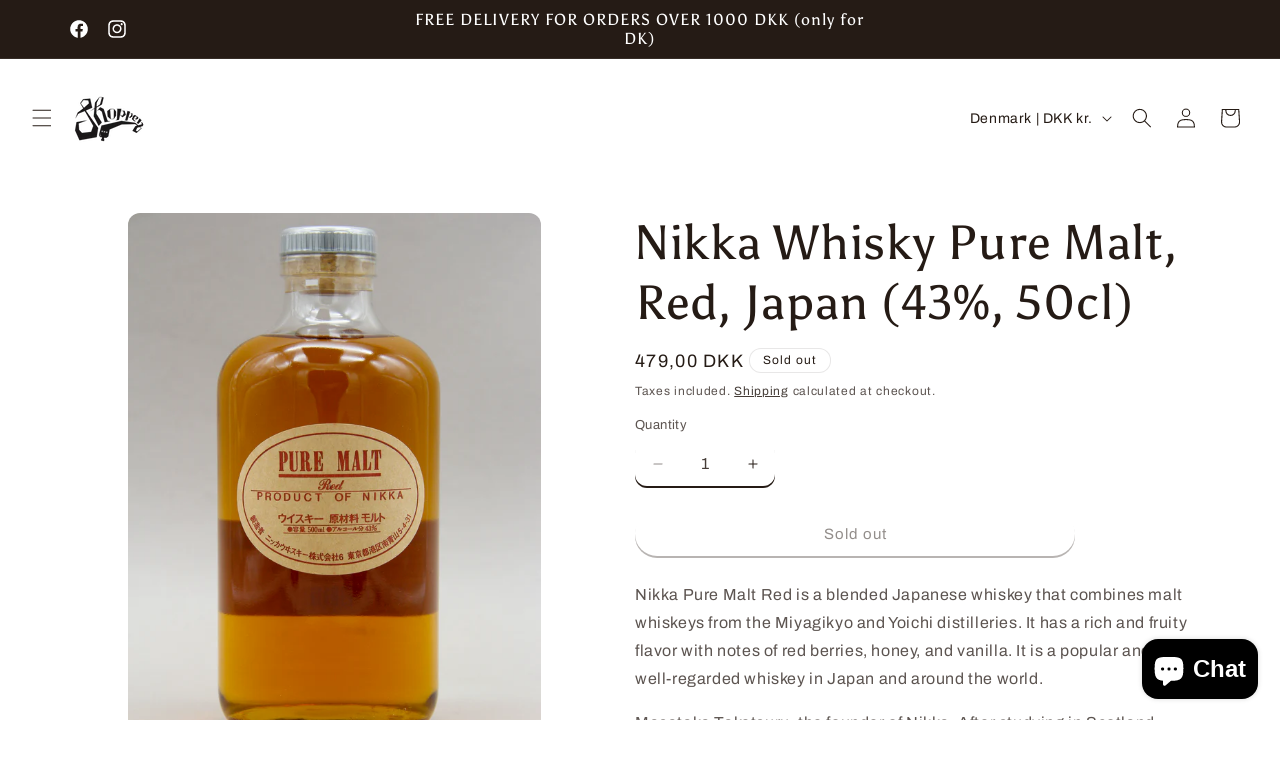

--- FILE ---
content_type: application/x-javascript; charset=utf-8
request_url: https://bundler.nice-team.net/app/shop/status/shoppencph-dk.myshopify.com.js?1769104987
body_size: -179
content:
var bundler_settings_updated='1768576601c';

--- FILE ---
content_type: text/javascript; charset=utf-8
request_url: https://shoppencph.dk/products/nikka-whisky-pure-malt-red-japan-43-50cl.js?currency=DKK&country=DK
body_size: 1026
content:
{"id":6625814347937,"title":"Nikka Whisky Pure Malt, Red, Japan (43%, 50cl)","handle":"nikka-whisky-pure-malt-red-japan-43-50cl","description":"\u003cp\u003e\u003cmeta charset=\"utf-8\"\u003e\u003cspan\u003eNikka Pure Malt Red is a blended Japanese whiskey that combines malt whiskeys from the Miyagikyo and Yoichi distilleries. It has a rich and fruity flavor with notes of red berries, honey, and vanilla. It is a popular and well-regarded whiskey in Japan and around the world.\u003c\/span\u003e\u003c\/p\u003e\n\u003cp\u003eMasataka Taketsuru, the founder of Nikka. After studying in Scotland, meticulously writing and studying how to make whisky, he became the first Japanese to learn to make the spirit. Being employed at Kotobukiya for 10 years he decided to go independent, creating his first distillery in Yoichi, Hokkaido.\u003c\/p\u003e\n\u003cp\u003eIn 1940 the first Nikka was launched. Boasting a range of whiskies, each as smooth as the last, and becoming known for their blends, Nikka swept the market and catapulted Japanese Whisky into the world.\u003c\/p\u003e","published_at":"2021-03-26T15:00:34+01:00","created_at":"2021-03-26T15:00:34+01:00","vendor":"Juul's","type":"Whisky","tags":["discok","malt","nikka","Pure","pure malt","Scottish \u0026amp; Irish Whisky","Whisk(e)y","whisky"],"price":47900,"price_min":47900,"price_max":47900,"available":false,"price_varies":false,"compare_at_price":null,"compare_at_price_min":0,"compare_at_price_max":0,"compare_at_price_varies":false,"variants":[{"id":39500454428833,"title":"Default Title","option1":"Default Title","option2":null,"option3":null,"sku":"610009","requires_shipping":true,"taxable":true,"featured_image":null,"available":false,"name":"Nikka Whisky Pure Malt, Red, Japan (43%, 50cl)","public_title":null,"options":["Default Title"],"price":47900,"weight":1000,"compare_at_price":null,"inventory_management":"shopify","barcode":"3700597302385","requires_selling_plan":false,"selling_plan_allocations":[]}],"images":["\/\/cdn.shopify.com\/s\/files\/1\/0553\/9830\/1857\/products\/Nikka-Whisky-Pure-Malt-Red-Japan.jpg?v=1679501177","\/\/cdn.shopify.com\/s\/files\/1\/0553\/9830\/1857\/products\/Nikka-Whisky-Pure-Malt-Red-Japan-box.jpg?v=1679501177"],"featured_image":"\/\/cdn.shopify.com\/s\/files\/1\/0553\/9830\/1857\/products\/Nikka-Whisky-Pure-Malt-Red-Japan.jpg?v=1679501177","options":[{"name":"Title","position":1,"values":["Default Title"]}],"url":"\/products\/nikka-whisky-pure-malt-red-japan-43-50cl","media":[{"alt":null,"id":31658636542190,"position":1,"preview_image":{"aspect_ratio":0.75,"height":4608,"width":3456,"src":"https:\/\/cdn.shopify.com\/s\/files\/1\/0553\/9830\/1857\/products\/Nikka-Whisky-Pure-Malt-Red-Japan.jpg?v=1679501177"},"aspect_ratio":0.75,"height":4608,"media_type":"image","src":"https:\/\/cdn.shopify.com\/s\/files\/1\/0553\/9830\/1857\/products\/Nikka-Whisky-Pure-Malt-Red-Japan.jpg?v=1679501177","width":3456},{"alt":null,"id":31658636509422,"position":2,"preview_image":{"aspect_ratio":0.75,"height":4608,"width":3456,"src":"https:\/\/cdn.shopify.com\/s\/files\/1\/0553\/9830\/1857\/products\/Nikka-Whisky-Pure-Malt-Red-Japan-box.jpg?v=1679501177"},"aspect_ratio":0.75,"height":4608,"media_type":"image","src":"https:\/\/cdn.shopify.com\/s\/files\/1\/0553\/9830\/1857\/products\/Nikka-Whisky-Pure-Malt-Red-Japan-box.jpg?v=1679501177","width":3456}],"requires_selling_plan":false,"selling_plan_groups":[]}

--- FILE ---
content_type: text/javascript; charset=utf-8
request_url: https://shoppencph.dk/products/nikka-whisky-pure-malt-red-japan-43-50cl.js?currency=DKK&country=DK
body_size: 694
content:
{"id":6625814347937,"title":"Nikka Whisky Pure Malt, Red, Japan (43%, 50cl)","handle":"nikka-whisky-pure-malt-red-japan-43-50cl","description":"\u003cp\u003e\u003cmeta charset=\"utf-8\"\u003e\u003cspan\u003eNikka Pure Malt Red is a blended Japanese whiskey that combines malt whiskeys from the Miyagikyo and Yoichi distilleries. It has a rich and fruity flavor with notes of red berries, honey, and vanilla. It is a popular and well-regarded whiskey in Japan and around the world.\u003c\/span\u003e\u003c\/p\u003e\n\u003cp\u003eMasataka Taketsuru, the founder of Nikka. After studying in Scotland, meticulously writing and studying how to make whisky, he became the first Japanese to learn to make the spirit. Being employed at Kotobukiya for 10 years he decided to go independent, creating his first distillery in Yoichi, Hokkaido.\u003c\/p\u003e\n\u003cp\u003eIn 1940 the first Nikka was launched. Boasting a range of whiskies, each as smooth as the last, and becoming known for their blends, Nikka swept the market and catapulted Japanese Whisky into the world.\u003c\/p\u003e","published_at":"2021-03-26T15:00:34+01:00","created_at":"2021-03-26T15:00:34+01:00","vendor":"Juul's","type":"Whisky","tags":["discok","malt","nikka","Pure","pure malt","Scottish \u0026amp; Irish Whisky","Whisk(e)y","whisky"],"price":47900,"price_min":47900,"price_max":47900,"available":false,"price_varies":false,"compare_at_price":null,"compare_at_price_min":0,"compare_at_price_max":0,"compare_at_price_varies":false,"variants":[{"id":39500454428833,"title":"Default Title","option1":"Default Title","option2":null,"option3":null,"sku":"610009","requires_shipping":true,"taxable":true,"featured_image":null,"available":false,"name":"Nikka Whisky Pure Malt, Red, Japan (43%, 50cl)","public_title":null,"options":["Default Title"],"price":47900,"weight":1000,"compare_at_price":null,"inventory_management":"shopify","barcode":"3700597302385","requires_selling_plan":false,"selling_plan_allocations":[]}],"images":["\/\/cdn.shopify.com\/s\/files\/1\/0553\/9830\/1857\/products\/Nikka-Whisky-Pure-Malt-Red-Japan.jpg?v=1679501177","\/\/cdn.shopify.com\/s\/files\/1\/0553\/9830\/1857\/products\/Nikka-Whisky-Pure-Malt-Red-Japan-box.jpg?v=1679501177"],"featured_image":"\/\/cdn.shopify.com\/s\/files\/1\/0553\/9830\/1857\/products\/Nikka-Whisky-Pure-Malt-Red-Japan.jpg?v=1679501177","options":[{"name":"Title","position":1,"values":["Default Title"]}],"url":"\/products\/nikka-whisky-pure-malt-red-japan-43-50cl","media":[{"alt":null,"id":31658636542190,"position":1,"preview_image":{"aspect_ratio":0.75,"height":4608,"width":3456,"src":"https:\/\/cdn.shopify.com\/s\/files\/1\/0553\/9830\/1857\/products\/Nikka-Whisky-Pure-Malt-Red-Japan.jpg?v=1679501177"},"aspect_ratio":0.75,"height":4608,"media_type":"image","src":"https:\/\/cdn.shopify.com\/s\/files\/1\/0553\/9830\/1857\/products\/Nikka-Whisky-Pure-Malt-Red-Japan.jpg?v=1679501177","width":3456},{"alt":null,"id":31658636509422,"position":2,"preview_image":{"aspect_ratio":0.75,"height":4608,"width":3456,"src":"https:\/\/cdn.shopify.com\/s\/files\/1\/0553\/9830\/1857\/products\/Nikka-Whisky-Pure-Malt-Red-Japan-box.jpg?v=1679501177"},"aspect_ratio":0.75,"height":4608,"media_type":"image","src":"https:\/\/cdn.shopify.com\/s\/files\/1\/0553\/9830\/1857\/products\/Nikka-Whisky-Pure-Malt-Red-Japan-box.jpg?v=1679501177","width":3456}],"requires_selling_plan":false,"selling_plan_groups":[]}